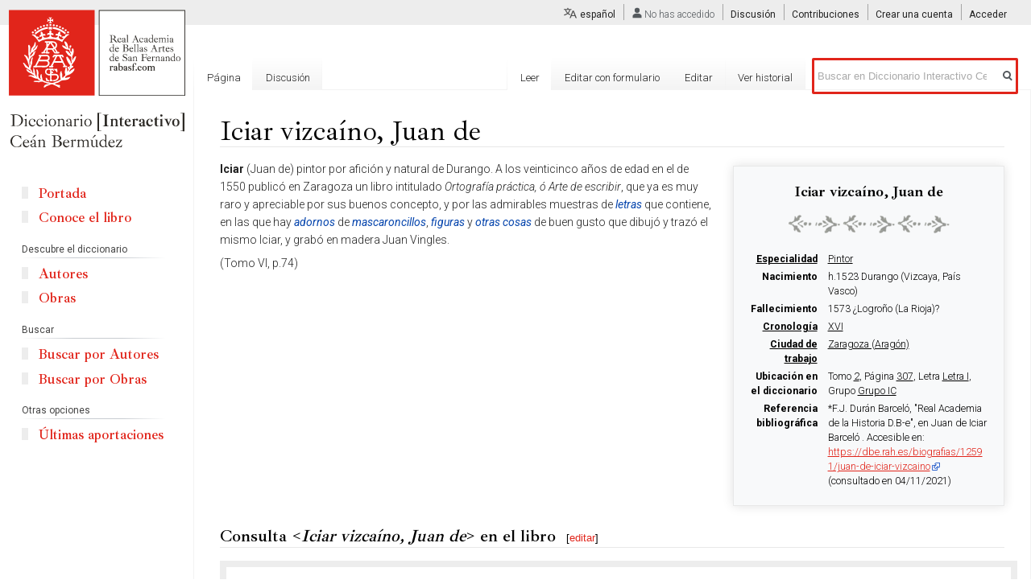

--- FILE ---
content_type: text/html; charset=UTF-8
request_url: https://ceanbermudez.es/wiki/Iciar_vizca%C3%ADno,_Juan_de
body_size: 9299
content:
<!DOCTYPE html>
<html class="client-nojs" lang="es" dir="ltr">
<head>
<meta charset="UTF-8"/>
<title>Iciar vizcaíno, Juan de - Diccionario Interactivo Ceán Bermúdez</title>
<script>document.documentElement.className="client-js";RLCONF={"wgCanonicalNamespace":"","wgCanonicalSpecialPageName":!1,"wgNamespaceNumber":0,"wgPageName":"Iciar_vizcaíno,_Juan_de","wgTitle":"Iciar vizcaíno, Juan de","wgCurRevisionId":45345,"wgRevisionId":45345,"wgArticleId":6710,"wgIsArticle":!0,"wgIsRedirect":!1,"wgAction":"view","wgUserName":null,"wgUserGroups":["*"],"wgCategories":["Autores"],"wgBreakFrames":!1,"wgPageContentLanguage":"es","wgPageContentModel":"wikitext","wgSeparatorTransformTable":[",\t."," \t,"],"wgDigitTransformTable":["",""],"wgDefaultDateFormat":"dmy","wgMonthNames":["","enero","febrero","marzo","abril","mayo","junio","julio","agosto","septiembre","octubre","noviembre","diciembre"],"wgMonthNamesShort":["","ene","feb","mar","abr","may","jun","jul","ago","sep","oct","nov","dic"],"wgRelevantPageName":"Iciar_vizcaíno,_Juan_de","wgRelevantArticleId":6710,"wgRequestId":"e6369c7c379de10ef667051f","wgCSPNonce":!1,"wgIsProbablyEditable":!0,
"wgRelevantPageIsProbablyEditable":!0,"wgRestrictionEdit":[],"wgRestrictionMove":[],"wgULSAcceptLanguageList":[],"wgULSCurrentAutonym":"español","wgMFDisplayWikibaseDescriptions":{"search":!1,"nearby":!1,"watchlist":!1,"tagline":!1},"wgPageFormsTargetName":null,"wgPageFormsAutocompleteValues":[],"wgPageFormsAutocompleteOnAllChars":!1,"wgPageFormsFieldProperties":[],"wgPageFormsCargoFields":[],"wgPageFormsDependentFields":[],"wgPageFormsCalendarValues":[],"wgPageFormsCalendarParams":[],"wgPageFormsCalendarHTML":null,"wgPageFormsGridValues":[],"wgPageFormsGridParams":[],"wgPageFormsContLangYes":null,"wgPageFormsContLangNo":null,"wgPageFormsContLangMonths":[],"wgPageFormsHeightForMinimizingInstances":800,"wgPageFormsShowOnSelect":[],"wgPageFormsScriptPath":"/extensions/PageForms","edgValues":null,"wgPageFormsEDSettings":null,"wgAmericanDates":!1,"wgCargoMapClusteringMinimum":80,"wgCargoMonthNames":["enero","febrero","marzo","abril","mayo","junio","julio","agosto",
"septiembre","octubre","noviembre","diciembre"],"wgCargoMonthNamesShort":["ene","feb","mar","abr","may","jun","jul","ago","sep","oct","nov","dic"],"wgCargoWeekDays":["domingo","lunes","martes","miércoles","jueves","viernes","sábado"],"wgCargoWeekDaysShort":["dom","lun","mar","mié","jue","vie","sáb"],"srfFilteredConfig":null};RLSTATE={"site.styles":"ready","noscript":"ready","user.styles":"ready","user":"ready","user.options":"loading","user.tokens":"loading","mediawiki.legacy.shared":"ready","mediawiki.legacy.commonPrint":"ready","themeloader.skins.vector.cean":"ready","ext.uls.pt":"ready","ext.srf.styles":"ready","ext.smw.style":"ready","ext.smw.tooltip.styles":"ready","mediawiki.skinning.interface":"ready","skins.vector.styles":"ready"};RLPAGEMODULES=["ext.cargo.main","ext.smw.style","ext.smw.tooltips","smw.entityexaminer","site","mediawiki.page.startup","mediawiki.page.ready","mediawiki.searchSuggest","ext.uls.interface","ext.moderation.notify","ext.moderation.notify.desktop",
"skins.vector.js"];</script>
<script>(RLQ=window.RLQ||[]).push(function(){mw.loader.implement("user.options@wq302",function($,jQuery,require,module){/*@nomin*/mw.user.options.set({"variant":"es"});
});mw.loader.implement("user.tokens@tffin",function($,jQuery,require,module){/*@nomin*/mw.user.tokens.set({"editToken":"+\\","patrolToken":"+\\","watchToken":"+\\","csrfToken":"+\\"});
});});</script>
<link rel="stylesheet" href="/load.php?lang=es&amp;modules=ext.smw.style%7Cext.smw.tooltip.styles&amp;only=styles&amp;skin=vector"/>
<link rel="stylesheet" href="/load.php?lang=es&amp;modules=ext.srf.styles&amp;only=styles&amp;skin=vector"/>
<link rel="stylesheet" href="/load.php?lang=es&amp;modules=ext.uls.pt%7Cmediawiki.legacy.commonPrint%2Cshared%7Cmediawiki.skinning.interface%7Cskins.vector.styles%7Cthemeloader.skins.vector.cean&amp;only=styles&amp;skin=vector"/>
<script async="" src="/load.php?lang=es&amp;modules=startup&amp;only=scripts&amp;raw=1&amp;skin=vector"></script>
<style>#mw-indicator-mw-helplink {display:none;}</style>
<meta name="ResourceLoaderDynamicStyles" content=""/>
<link rel="stylesheet" href="/load.php?lang=es&amp;modules=site.styles&amp;only=styles&amp;skin=vector"/>
<meta name="generator" content="MediaWiki 1.34.1"/>
<link rel="alternate" type="application/rdf+xml" title="Iciar vizcaíno, Juan de" href="/index.php?title=Especial:ExportRDF/Iciar_vizca%C3%ADno,_Juan_de&amp;xmlmime=rdf"/>
<link rel="alternate" type="application/x-wiki" title="Editar" href="/index.php?title=Iciar_vizca%C3%ADno,_Juan_de&amp;action=edit"/>
<link rel="edit" title="Editar" href="/index.php?title=Iciar_vizca%C3%ADno,_Juan_de&amp;action=edit"/>
<link rel="shortcut icon" href="/favicon.ico"/>
<link rel="search" type="application/opensearchdescription+xml" href="/opensearch_desc.php" title="Diccionario Interactivo Ceán Bermúdez (es)"/>
<link rel="EditURI" type="application/rsd+xml" href="https://ceanbermudez.es/api.php?action=rsd"/>
<!--[if lt IE 9]><script src="/resources/lib/html5shiv/html5shiv.js"></script><![endif]-->
</head>
<body class="mediawiki ltr sitedir-ltr mw-hide-empty-elt ns-0 ns-subject mw-editable page-Iciar_vizcaíno_Juan_de rootpage-Iciar_vizcaíno_Juan_de skin-vector action-view theme-cean">
<div id="mw-page-base" class="noprint"></div>
<div id="mw-head-base" class="noprint"></div>
<div id="content" class="mw-body" role="main">
	<a id="top"></a>
	
	<div class="mw-indicators mw-body-content">
<div id="mw-indicator-smw-entity-examiner" class="mw-indicator"><div class="smw-entity-examiner smw-indicator-vertical-bar-loader" data-subject="Iciar_vizcaíno,_Juan_de#0##" data-dir="ltr" data-uselang="" title="Running an examiner in the background"></div></div>
</div>

	<h1 id="firstHeading" class="firstHeading" lang="es">Iciar vizcaíno, Juan de</h1>
	
	<div id="bodyContent" class="mw-body-content">
		<div id="siteSub" class="noprint">De Diccionario Interactivo Ce&aacute;n Berm&uacute;dez</div>
		<div id="contentSub"></div>
		
		
		
		<div id="jump-to-nav"></div>
		<a class="mw-jump-link" href="#mw-head">Ir a la navegaci&oacute;n</a>
		<a class="mw-jump-link" href="#p-search">Ir a la b&uacute;squeda</a>
		<div id="mw-content-text" lang="es" dir="ltr" class="mw-content-ltr"><div class="mw-parser-output"><div class="infobox infobox-autor">
<div class="infobox-title">Iciar vizcaíno, Juan de</div>
<div class="separador"><div class="center"><div class="floatnone"><a href="/wiki/Archivo:Separador-motivo.png" class="image" title="normal"><img alt="normal" src="/images/thumb/b/bb/Separador-motivo.png/200px-Separador-motivo.png" decoding="async" width="200" height="23" srcset="/images/thumb/b/bb/Separador-motivo.png/300px-Separador-motivo.png 1.5x, /images/thumb/b/bb/Separador-motivo.png/400px-Separador-motivo.png 2x" /></a></div></div></div>
<table>
<tbody><tr>
<th><a href="/wiki/Propiedad:Especialidad" title="Propiedad:Especialidad">Especialidad</a>
</th><td><a href="/wiki/Especial:Browse/:Pintor" title="Especial:Browse/:Pintor">Pintor</a> </td>
</tr>


<tr>
<th>Nacimiento
</th><td>h.1523  Durango (Vizcaya, País Vasco)</td>
</tr>
<tr>
<th>Fallecimiento
</th><td>1573  ¿Logroño (La Rioja)?</td>
</tr>
<tr>
<th><a href="/wiki/Propiedad:Cronolog%C3%ADa" title="Propiedad:Cronología">Cronología</a>
</th><td><a href="/wiki/Especial:Browse/:XVI" title="Especial:Browse/:XVI">XVI</a>  </td>
</tr>
<tr>
<th><a href="/wiki/Propiedad:Ciudad_de_trabajo" title="Propiedad:Ciudad de trabajo">Ciudad de trabajo</a>
</th><td><a href="/wiki/Especial:Browse/:Zaragoza_(Arag%C3%B3n)" title="Especial:Browse/:Zaragoza (Aragón)">Zaragoza (Aragón)</a> </td>
</tr>
<tr>
<th>Ubicación en el diccionario
</th><td>Tomo <a href="/index.php?title=2&amp;action=edit&amp;redlink=1" class="new" title="2 (la página no existe)">2</a>, Página <a href="/index.php?title=307&amp;action=edit&amp;redlink=1" class="new" title="307 (la página no existe)">307</a>, Letra <a href="/index.php?title=Letra_I&amp;action=edit&amp;redlink=1" class="new" title="Letra I (la página no existe)">Letra I</a>, Grupo <a href="/index.php?title=Grupo_IC&amp;action=edit&amp;redlink=1" class="new" title="Grupo IC (la página no existe)">Grupo IC</a></td>
</tr>
<tr>
<th>Referencia bibliográfica
</th><td>*F.J. Durán Barceló, "Real Academia de la Historia D.B-e", en Juan de Iciar Barceló . Accesible en: <a target="_blank" rel="nofollow noreferrer noopener" class="external free" href="https://dbe.rah.es/biografias/12591/juan-de-iciar-vizcaino">https://dbe.rah.es/biografias/12591/juan-de-iciar-vizcaino</a> (consultado en 04/11/2021)</td>
</tr>
</tbody></table>
</div>
<p><br />
</p>
<div class="header-autor"></div><p><b>Iciar</b> (Juan de) pintor por afición y natural de Durango. A los veinticinco años de edad en el de 1550 publicó en Zaragoza un libro intitulado <i>Ortografía práctica, ó Arte de escribir</i>, que ya es muy raro y apreciable por sus buenos concepto, y por las admirables muestras de <a href="/index.php?title=Letras_-_Iciar,_Juan&amp;action=edit&amp;redlink=1" class="new" title="Letras - Iciar, Juan (la página no existe)"><i>letras</i></a> que contiene, en las que hay <a href="/index.php?title=Adornos_-_Iciar,_Juan&amp;action=edit&amp;redlink=1" class="new" title="Adornos - Iciar, Juan (la página no existe)"><i>adornos</i></a> de <a href="/index.php?title=Mascaroncillos_-_Iciar,_Juan&amp;action=edit&amp;redlink=1" class="new" title="Mascaroncillos - Iciar, Juan (la página no existe)"><i>mascaroncillos</i></a>, <a href="/index.php?title=Figuras_-_Iciar,_Juan&amp;action=edit&amp;redlink=1" class="new" title="Figuras - Iciar, Juan (la página no existe)"><i>figuras</i></a> y <a href="/index.php?title=Otras_cosas_-_Iciar,_Juan&amp;action=edit&amp;redlink=1" class="new" title="Otras cosas - Iciar, Juan (la página no existe)"><i>otras cosas</i></a> de buen gusto que dibujó y trazó el mismo Iciar, y grabó en madera Juan Vingles.
</p><p>(Tomo VI, p.74)
</p>
<div class="iframe-libro-wrapper">
<h2><span id="Consulta_&lt;Iciar_vizcaíno,_Juan_de&gt;_en_el_libro"></span><span class="mw-headline" id="Consulta_.3CIciar_vizca.C3.ADno.2C_Juan_de.3E_en_el_libro">Consulta &lt;<i>Iciar vizcaíno, Juan de</i>&gt; en el libro</span><span class="mw-editsection"><span class="mw-editsection-bracket">[</span><a href="/index.php?title=Plantilla:Iframelibro&amp;action=edit&amp;section=T-1" title="Editar sección: ">editar</a><span class="mw-editsection-bracket">]</span></span></h2>
<div class="iframe-libro" data-src="https&#58;//archive.org/stream/diccionariohisto02cean/page/307/mode/2up"><div class="spinner"></div><span class="texto">Cargando libro ...</span></div>
</div>
<h2><span class="mw-headline" id="Autores_relacionados_por_Grupo_IC">Autores relacionados por <i>Grupo IC</i></span><span class="mw-editsection"><span class="mw-editsection-bracket">[</span><a href="/index.php?title=Plantilla:Iframelibro&amp;action=edit&amp;section=T-3" title="Editar sección: ">editar</a><span class="mw-editsection-bracket">]</span></span></h2>
<div class="autores_relacionados">
<p><em>No hay resultados</em>
</p>
</div>
<!-- 
NewPP limit report
Cached time: 20260121133632
Cache expiry: 86400
Dynamic content: false
Complications: []
[SMW] In‐text annotation parser time: 0.004 seconds
CPU time usage: 0.101 seconds
Real time usage: 0.047 seconds
Preprocessor visited node count: 192/1000000
Preprocessor generated node count: 0/1000000
Post‐expand include size: 2676/2097152 bytes
Template argument size: 1000/2097152 bytes
Highest expansion depth: 5/40
Expensive parser function count: 0/100
Unstrip recursion depth: 0/20
Unstrip post‐expand size: 4/5000000 bytes
-->
<!--
Transclusion expansion time report (%,ms,calls,template)
100.00%   28.563      1 -total
 44.90%   12.825      1 Plantilla:Autor
 40.81%   11.657      1 Plantilla:Iframelibro
  5.88%    1.680      1 Plantilla:Autor:header
  5.46%    1.559      1 Plantilla:Autor:footer
-->

<!-- Saved in parser cache with key cean:pcache:idhash:6710-0!canonical and timestamp 20260121133632 and revision id 45345
 -->
</div></div>
		
		<div class="printfooter">Obtenido de «<a dir="ltr" href="https://ceanbermudez.es/index.php?title=Iciar_vizcaíno,_Juan_de&amp;oldid=45345">https://ceanbermudez.es/index.php?title=Iciar_vizcaíno,_Juan_de&amp;oldid=45345</a>»</div>
		
		<div id="catlinks" class="catlinks" data-mw="interface"><div id="mw-normal-catlinks" class="mw-normal-catlinks"><a href="/wiki/Especial:Categor%C3%ADas" title="Especial:Categorías">Categoría</a>: <ul><li><a href="/wiki/Categor%C3%ADa:Autores" title="Categoría:Autores">Autores</a></li></ul></div></div>
		<div class="visualClear"></div>
		
	</div>
</div>


		<div id="mw-navigation">
			<h2>Menú de navegación</h2>
			<div id="mw-head">
									<div id="p-personal" role="navigation" aria-labelledby="p-personal-label">
						<h3 id="p-personal-label">Herramientas personales</h3>
						<ul>
							<li id="pt-uls" class="active"><a href="#" class="uls-trigger">español</a></li><li id="pt-anonuserpage">No has accedido</li><li id="pt-anontalk"><a href="/wiki/Especial:MiDiscusi%C3%B3n" title="Discusión sobre ediciones hechas desde esta dirección IP [n]" accesskey="n">Discusión</a></li><li id="pt-anoncontribs"><a href="/wiki/Especial:MisContribuciones" title="Una lista de modificaciones hechas desde esta dirección IP [y]" accesskey="y">Contribuciones</a></li><li id="pt-createaccount"><a href="/index.php?title=Especial:Crear_una_cuenta&amp;returnto=Iciar+vizca%C3%ADno%2C+Juan+de" title="Te recomendamos crear una cuenta e iniciar sesión; sin embargo, no es obligatorio">Crear una cuenta</a></li><li id="pt-login"><a href="/index.php?title=Especial:Entrar&amp;returnto=Iciar+vizca%C3%ADno%2C+Juan+de" title="Te recomendamos iniciar sesión, aunque no es obligatorio [o]" accesskey="o">Acceder</a></li>						</ul>
					</div>
									<div id="left-navigation">
										<div id="p-namespaces" role="navigation" class="vectorTabs" aria-labelledby="p-namespaces-label">
						<h3 id="p-namespaces-label">Espacios de nombres</h3>
						<ul>
							<li id="ca-nstab-main" class="selected"><span><a href="/wiki/Iciar_vizca%C3%ADno,_Juan_de" title="Ver la página de contenido [c]" accesskey="c">Página</a></span></li><li id="ca-talk" class="new"><span><a href="/index.php?title=Discusi%C3%B3n:Iciar_vizca%C3%ADno,_Juan_de&amp;action=edit&amp;redlink=1" rel="discussion" title="Discusión acerca de la página (la página no existe) [t]" accesskey="t">Discusión</a></span></li>						</ul>
					</div>
										<div id="p-variants" role="navigation" class="vectorMenu emptyPortlet" aria-labelledby="p-variants-label">
												<input type="checkbox" class="vectorMenuCheckbox" aria-labelledby="p-variants-label" />
						<h3 id="p-variants-label">
							<span>Variantes</span>
						</h3>
						<ul class="menu">
													</ul>
					</div>
									</div>
				<div id="right-navigation">
										<div id="p-views" role="navigation" class="vectorTabs" aria-labelledby="p-views-label">
						<h3 id="p-views-label">Vistas</h3>
						<ul>
							<li id="ca-view" class="collapsible selected"><span><a href="/wiki/Iciar_vizca%C3%ADno,_Juan_de">Leer</a></span></li><li id="ca-formedit" class="collapsible"><span><a href="/index.php?title=Iciar_vizca%C3%ADno,_Juan_de&amp;action=formedit" title="Editar esta página con un formulario [&amp;]" accesskey="&amp;">Editar con formulario</a></span></li><li id="ca-edit" class="collapsible"><span><a href="/index.php?title=Iciar_vizca%C3%ADno,_Juan_de&amp;action=edit" title="Editar esta página [e]" accesskey="e">Editar</a></span></li><li id="ca-history" class="collapsible"><span><a href="/index.php?title=Iciar_vizca%C3%ADno,_Juan_de&amp;action=history" title="Versiones anteriores de esta página [h]" accesskey="h">Ver historial</a></span></li>						</ul>
					</div>
										<div id="p-cactions" role="navigation" class="vectorMenu emptyPortlet" aria-labelledby="p-cactions-label">
						<input type="checkbox" class="vectorMenuCheckbox" aria-labelledby="p-cactions-label" />
						<h3 id="p-cactions-label"><span>Más</span></h3>
						<ul class="menu">
													</ul>
					</div>
										<div id="p-search" role="search">
						<h3>
							<label for="searchInput">Buscar</label>
						</h3>
						<form action="/index.php" id="searchform">
							<div id="simpleSearch">
								<input type="search" name="search" placeholder="Buscar en Diccionario Interactivo Ceán Bermúdez" title="Buscar en Diccionario Interactivo Ceán Bermúdez [f]" accesskey="f" id="searchInput"/><input type="hidden" value="Especial:Buscar" name="title"/><input type="submit" name="fulltext" value="Buscar" title="Buscar este texto en las páginas" id="mw-searchButton" class="searchButton mw-fallbackSearchButton"/><input type="submit" name="go" value="Ir" title="Ir a la página con este nombre exacto si existe" id="searchButton" class="searchButton"/>							</div>
						</form>
					</div>
									</div>
			</div>
			<div id="mw-panel">
				<div id="p-logo" role="banner"><a class="mw-wiki-logo" href="/" title="Visitar la página principal"></a></div>
						<div class="portal" role="navigation" id="p-navigation" aria-labelledby="p-navigation-label">
			<h3 id="p-navigation-label">Navegación</h3>
			<div class="body">
								<ul>
					<li id="n-Portada"><a href="/wiki/Portada">Portada</a></li><li id="n-Conoce-el-libro"><a href="/wiki/Conoce_el_libro">Conoce el libro</a></li>				</ul>
							</div>
		</div>
			<div class="portal" role="navigation" id="p-Descubre_el_diccionario" aria-labelledby="p-Descubre_el_diccionario-label">
			<h3 id="p-Descubre_el_diccionario-label">Descubre el diccionario</h3>
			<div class="body">
								<ul>
					<li id="n-Autores"><a href="/wiki/Listado_de_autores">Autores</a></li><li id="n-Obras"><a href="/wiki/Listado_de_obras">Obras</a></li>				</ul>
							</div>
		</div>
			<div class="portal" role="navigation" id="p-Buscar" aria-labelledby="p-Buscar-label">
			<h3 id="p-Buscar-label">Buscar</h3>
			<div class="body">
								<ul>
					<li id="n-Buscar-por-Autores"><a href="/wiki/Especial:RunQuery/Buscar_autores">Buscar por Autores</a></li><li id="n-Buscar-por-Obras"><a href="/wiki/Especial:RunQuery/Buscar_obras">Buscar por Obras</a></li>				</ul>
							</div>
		</div>
			<div class="portal" role="navigation" id="p-Otras_opciones" aria-labelledby="p-Otras_opciones-label">
			<h3 id="p-Otras_opciones-label">Otras opciones</h3>
			<div class="body">
								<ul>
					<li id="n-.C3.9Altimas-aportaciones"><a href="/wiki/Especial:CambiosRecientes">Últimas aportaciones</a></li>				</ul>
							</div>
		</div>
			<div class="portal" role="navigation" id="p-tb" aria-labelledby="p-tb-label">
			<h3 id="p-tb-label">Herramientas</h3>
			<div class="body">
								<ul>
					<li id="t-whatlinkshere"><a href="/wiki/Especial:LoQueEnlazaAqu%C3%AD/Iciar_vizca%C3%ADno,_Juan_de" title="Lista de todas las páginas del wiki que enlazan aquí [j]" accesskey="j">Lo que enlaza aquí</a></li><li id="t-recentchangeslinked"><a href="/wiki/Especial:CambiosEnEnlazadas/Iciar_vizca%C3%ADno,_Juan_de" rel="nofollow" title="Cambios recientes en las páginas que enlazan con esta [k]" accesskey="k">Cambios relacionados</a></li><li id="t-specialpages"><a href="/wiki/Especial:P%C3%A1ginasEspeciales" title="Lista de todas las páginas especiales [q]" accesskey="q">Páginas especiales</a></li><li id="t-print"><a href="/index.php?title=Iciar_vizca%C3%ADno,_Juan_de&amp;printable=yes" rel="alternate" title="Versión imprimible de esta página [p]" accesskey="p">Versión para imprimir</a></li><li id="t-permalink"><a href="/index.php?title=Iciar_vizca%C3%ADno,_Juan_de&amp;oldid=45345" title="Enlace permanente a esta versión de la página">Enlace permanente</a></li><li id="t-info"><a href="/index.php?title=Iciar_vizca%C3%ADno,_Juan_de&amp;action=info" title="Más información sobre esta página">Información de la página</a></li><li id="t-cargopagevalueslink"><a href="/index.php?title=Iciar_vizca%C3%ADno,_Juan_de&amp;action=pagevalues" rel="cargo-pagevalues">Valores de la página</a></li><li id="t-smwbrowselink"><a href="/wiki/Especial:Browse/:Iciar-5Fvizca%C3%ADno,-5FJuan-5Fde" rel="search">Explorar propiedades</a></li>				</ul>
							</div>
		</div>
				</div>
		</div>
				<div id="footer" role="contentinfo">
						<ul id="footer-info">
								<li id="footer-info-lastmod"> Esta página se editó por última vez el 4 nov 2021 a las 17:09.</li>
								<li id="footer-info-copyright">El contenido está disponible bajo la licencia <a href="https://creativecommons.org/licenses/by-sa/3.0/" target="_blank">Creative Commons Attribution-ShareAlike License</a> a menos que se indique lo contrario.</li>
							</ul>
						<ul id="footer-places">
								<li id="footer-places-privacy"><a href="/wiki/MyWiki:Pol%C3%ADtica_de_privacidad" title="MyWiki:Política de privacidad">Política de privacidad</a></li>
								<li id="footer-places-about"><a href="/wiki/MyWiki:Acerca_de" title="MyWiki:Acerca de">Acerca de Diccionario Interactivo Ceán Bermúdez</a></li>
								<li id="footer-places-disclaimer"><a href="/wiki/MyWiki:Descargo_general" title="MyWiki:Descargo general">Exoneraciones</a></li>
								<li id="footer-places-mobileview"><a href="https://ceanbermudez.es/index.php?title=Iciar_vizca%C3%ADno,_Juan_de&amp;mobileaction=toggle_view_mobile" class="noprint stopMobileRedirectToggle">Versión para móviles</a></li>
							</ul>
										<ul id="footer-icons" class="noprint">
										<li id="footer-poweredbyico">
						<a href="https://www.semantic-mediawiki.org/wiki/Semantic_MediaWiki" target="_blank"><img src="[data-uri]" alt="Powered by Semantic MediaWiki" class="smw-footer" width="88" height="31"/></a>					</li>
									</ul>
						<div style="clear: both;"></div>
		</div>
		

<script>(RLQ=window.RLQ||[]).push(function(){mw.config.set({"wgPageParseReport":{"smw":{"limitreport-intext-parsertime":0.004},"limitreport":{"cputime":"0.101","walltime":"0.047","ppvisitednodes":{"value":192,"limit":1000000},"ppgeneratednodes":{"value":0,"limit":1000000},"postexpandincludesize":{"value":2676,"limit":2097152},"templateargumentsize":{"value":1000,"limit":2097152},"expansiondepth":{"value":5,"limit":40},"expensivefunctioncount":{"value":0,"limit":100},"unstrip-depth":{"value":0,"limit":20},"unstrip-size":{"value":4,"limit":5000000},"timingprofile":["100.00%   28.563      1 -total"," 44.90%   12.825      1 Plantilla:Autor"," 40.81%   11.657      1 Plantilla:Iframelibro","  5.88%    1.680      1 Plantilla:Autor:header","  5.46%    1.559      1 Plantilla:Autor:footer"]},"cachereport":{"timestamp":"20260121133632","ttl":86400,"transientcontent":false}}});mw.config.set({"wgBackendResponseTime":144});});</script>
</body>
</html>


--- FILE ---
content_type: text/css; charset=utf-8
request_url: https://ceanbermudez.es/load.php?lang=es&modules=site.styles&only=styles&skin=vector
body_size: 347
content:
@import url(https://fonts.googleapis.com/css2?family=Ibarra+Real+Nova:wght@400;600;700&family=Roboto:ital,wght@0,100;0,300;0,400;0,500;0,700;0,900;1,100;1,300;1,400;1,500;1,700;1,900&display=swap);.mw-body h1,.mw-body-content h1{font-size:2.2em;font-weight:normal!important;line-height:1.1}.infobox-autor .infobox-title,.infobox-obra .infobox-title{text-align:center;font-size:150%;font-weight:700}#mw-panel .portal ul li a{font-size:17px}#imagenes-obra{display:flex;flex-flow:row wrap}#imagenes-obra .infobox-image{max-width:300px;padding-right:20px}

--- FILE ---
content_type: text/javascript; charset=utf-8
request_url: https://ceanbermudez.es/load.php?lang=es&modules=startup&only=scripts&raw=1&skin=vector
body_size: 18273
content:
function isCompatible(ua){return!!((function(){'use strict';return!this&&Function.prototype.bind&&window.JSON;}())&&'querySelector'in document&&'localStorage'in window&&'addEventListener'in window&&!ua.match(/MSIE 10|NetFront|Opera Mini|S40OviBrowser|MeeGo|Android.+Glass|^Mozilla\/5\.0 .+ Gecko\/$|googleweblight|PLAYSTATION|PlayStation/));}if(!isCompatible(navigator.userAgent)){document.documentElement.className=document.documentElement.className.replace(/(^|\s)client-js(\s|$)/,'$1client-nojs$2');while(window.NORLQ&&NORLQ[0]){NORLQ.shift()();}NORLQ={push:function(fn){fn();}};RLQ={push:function(){}};}else{if(window.performance&&performance.mark){performance.mark('mwStartup');}(function(){'use strict';var mw,StringSet,log,hasOwn=Object.hasOwnProperty;function fnv132(str){var hash=0x811C9DC5,i=0;for(;i<str.length;i++){hash+=(hash<<1)+(hash<<4)+(hash<<7)+(hash<<8)+(hash<<24);hash^=str.charCodeAt(i);}hash=(hash>>>0).toString(36).slice(0,5);while(hash.length<5){hash='0'+hash;}return hash;}
function defineFallbacks(){StringSet=window.Set||function(){var set=Object.create(null);return{add:function(value){set[value]=!0;},has:function(value){return value in set;}};};}function setGlobalMapValue(map,key,value){map.values[key]=value;log.deprecate(window,key,value,map===mw.config&&'Use mw.config instead.');}function logError(topic,data){var msg,e=data.exception,console=window.console;if(console&&console.log){msg=(e?'Exception':'Error')+' in '+data.source+(data.module?' in module '+data.module:'')+(e?':':'.');console.log(msg);if(e&&console.warn){console.warn(e);}}}function Map(global){this.values=Object.create(null);if(global===true){this.set=function(selection,value){var s;if(arguments.length>1){if(typeof selection==='string'){setGlobalMapValue(this,selection,value);return true;}}else if(typeof selection==='object'){for(s in selection){setGlobalMapValue(this,s,selection[s]);}return true;}return false;};}}Map.prototype={constructor:Map,get:function(selection,fallback){var
results,i;fallback=arguments.length>1?fallback:null;if(Array.isArray(selection)){results={};for(i=0;i<selection.length;i++){if(typeof selection[i]==='string'){results[selection[i]]=selection[i]in this.values?this.values[selection[i]]:fallback;}}return results;}if(typeof selection==='string'){return selection in this.values?this.values[selection]:fallback;}if(selection===undefined){results={};for(i in this.values){results[i]=this.values[i];}return results;}return fallback;},set:function(selection,value){var s;if(arguments.length>1){if(typeof selection==='string'){this.values[selection]=value;return true;}}else if(typeof selection==='object'){for(s in selection){this.values[s]=selection[s];}return true;}return false;},exists:function(selection){var i;if(Array.isArray(selection)){for(i=0;i<selection.length;i++){if(typeof selection[i]!=='string'||!(selection[i]in this.values)){return false;}}return true;}return typeof selection==='string'&&selection in this.values;}};defineFallbacks();log=
(function(){var log=function(){},console=window.console;log.warn=console&&console.warn?Function.prototype.bind.call(console.warn,console):function(){};log.error=console&&console.error?Function.prototype.bind.call(console.error,console):function(){};log.deprecate=function(obj,key,val,msg,logName){var stacks;function maybeLog(){var name=logName||key,trace=new Error().stack;if(!stacks){stacks=new StringSet();}if(!stacks.has(trace)){stacks.add(trace);if(logName||obj===window){mw.track('mw.deprecate',name);}mw.log.warn('Use of "'+name+'" is deprecated.'+(msg?' '+msg:''));}}try{Object.defineProperty(obj,key,{configurable:!0,enumerable:!0,get:function(){maybeLog();return val;},set:function(newVal){maybeLog();val=newVal;}});}catch(err){obj[key]=val;}};return log;}());mw={redefineFallbacksForTest:window.QUnit&&defineFallbacks,now:function(){var perf=window.performance,navStart=perf&&perf.timing&&perf.timing.navigationStart;mw.now=navStart&&perf.now?function(){return navStart+perf.now();}:
Date.now;return mw.now();},trackQueue:[],track:function(topic,data){mw.trackQueue.push({topic:topic,timeStamp:mw.now(),data:data});},trackError:function(topic,data){mw.track(topic,data);logError(topic,data);},Map:Map,config:new Map(true),messages:new Map(),templates:new Map(),log:log,loader:(function(){var registry=Object.create(null),sources=Object.create(null),handlingPendingRequests=!1,pendingRequests=[],queue=[],jobs=[],willPropagate=!1,errorModules=[],baseModules=["jquery","mediawiki.base"],marker=document.querySelector('meta[name="ResourceLoaderDynamicStyles"]'),nextCssBuffer,rAF=window.requestAnimationFrame||setTimeout;function newStyleTag(text,nextNode){var el=document.createElement('style');el.appendChild(document.createTextNode(text));if(nextNode&&nextNode.parentNode){nextNode.parentNode.insertBefore(el,nextNode);}else{document.head.appendChild(el);}return el;}function flushCssBuffer(cssBuffer){var i;cssBuffer.active=!1;newStyleTag(cssBuffer.cssText,marker);for(i=0;i
<cssBuffer.callbacks.length;i++){cssBuffer.callbacks[i]();}}function addEmbeddedCSS(cssText,callback){if(!nextCssBuffer||nextCssBuffer.active===false||cssText.slice(0,'@import'.length)==='@import'){nextCssBuffer={cssText:'',callbacks:[],active:null};}nextCssBuffer.cssText+='\n'+cssText;nextCssBuffer.callbacks.push(callback);if(nextCssBuffer.active===null){nextCssBuffer.active=!0;rAF(flushCssBuffer.bind(null,nextCssBuffer));}}function getCombinedVersion(modules){var hashes=modules.reduce(function(result,module){return result+registry[module].version;},'');return fnv132(hashes);}function allReady(modules){var i=0;for(;i<modules.length;i++){if(mw.loader.getState(modules[i])!=='ready'){return false;}}return true;}function allWithImplicitReady(module){return allReady(registry[module].dependencies)&&(baseModules.indexOf(module)!==-1||allReady(baseModules));}function anyFailed(modules){var state,i=0;for(;i<modules.length;i++){state=mw.loader.getState(modules[i]);if(state==='error'||state===
'missing'){return true;}}return false;}function doPropagation(){var errorModule,baseModuleError,module,i,failed,job,didPropagate=!0;do{didPropagate=!1;while(errorModules.length){errorModule=errorModules.shift();baseModuleError=baseModules.indexOf(errorModule)!==-1;for(module in registry){if(registry[module].state!=='error'&&registry[module].state!=='missing'){if(baseModuleError&&baseModules.indexOf(module)===-1){registry[module].state='error';didPropagate=!0;}else if(registry[module].dependencies.indexOf(errorModule)!==-1){registry[module].state='error';errorModules.push(module);didPropagate=!0;}}}}for(module in registry){if(registry[module].state==='loaded'&&allWithImplicitReady(module)){execute(module);didPropagate=!0;}}for(i=0;i<jobs.length;i++){job=jobs[i];failed=anyFailed(job.dependencies);if(failed||allReady(job.dependencies)){jobs.splice(i,1);i-=1;try{if(failed&&job.error){job.error(new Error('Failed dependencies'),job.dependencies);}else if(!failed&&job.ready){job.
ready();}}catch(e){mw.trackError('resourceloader.exception',{exception:e,source:'load-callback'});}didPropagate=!0;}}}while(didPropagate);willPropagate=!1;}function requestPropagation(){if(willPropagate){return;}willPropagate=!0;mw.requestIdleCallback(doPropagation,{timeout:1});}function setAndPropagate(module,state){registry[module].state=state;if(state==='loaded'||state==='ready'||state==='error'||state==='missing'){if(state==='ready'){mw.loader.store.add(module);}else if(state==='error'||state==='missing'){errorModules.push(module);}requestPropagation();}}function sortDependencies(module,resolved,unresolved){var i,skip,deps;if(!(module in registry)){throw new Error('Unknown module: '+module);}if(typeof registry[module].skip==='string'){skip=(new Function(registry[module].skip)());registry[module].skip=!!skip;if(skip){registry[module].dependencies=[];setAndPropagate(module,'ready');return;}}if(!unresolved){unresolved=new StringSet();}deps=registry[module].dependencies;
unresolved.add(module);for(i=0;i<deps.length;i++){if(resolved.indexOf(deps[i])===-1){if(unresolved.has(deps[i])){throw new Error('Circular reference detected: '+module+' -> '+deps[i]);}sortDependencies(deps[i],resolved,unresolved);}}resolved.push(module);}function resolve(modules){var resolved=baseModules.slice(),i=0;for(;i<modules.length;i++){sortDependencies(modules[i],resolved);}return resolved;}function resolveStubbornly(modules){var saved,resolved=baseModules.slice(),i=0;for(;i<modules.length;i++){saved=resolved.slice();try{sortDependencies(modules[i],resolved);}catch(err){resolved=saved;mw.log.warn('Skipped unresolvable module '+modules[i]);if(modules[i]in registry){mw.trackError('resourceloader.exception',{exception:err,source:'resolve'});}}}return resolved;}function resolveRelativePath(relativePath,basePath){var prefixes,prefix,baseDirParts,relParts=relativePath.match(/^((?:\.\.?\/)+)(.*)$/);if(!relParts){return null;}baseDirParts=basePath.split('/');baseDirParts.pop();prefixes
=relParts[1].split('/');prefixes.pop();while((prefix=prefixes.pop())!==undefined){if(prefix==='..'){baseDirParts.pop();}}return(baseDirParts.length?baseDirParts.join('/')+'/':'')+relParts[2];}function makeRequireFunction(moduleObj,basePath){return function require(moduleName){var fileName,fileContent,result,moduleParam,scriptFiles=moduleObj.script.files;fileName=resolveRelativePath(moduleName,basePath);if(fileName===null){return mw.loader.require(moduleName);}if(!hasOwn.call(scriptFiles,fileName)){throw new Error('Cannot require undefined file '+fileName);}if(hasOwn.call(moduleObj.packageExports,fileName)){return moduleObj.packageExports[fileName];}fileContent=scriptFiles[fileName];if(typeof fileContent==='function'){moduleParam={exports:{}};fileContent(makeRequireFunction(moduleObj,fileName),moduleParam);result=moduleParam.exports;}else{result=fileContent;}moduleObj.packageExports[fileName]=result;return result;};}function addScript(src,callback){var script=document.createElement(
'script');script.src=src;script.onload=script.onerror=function(){if(script.parentNode){script.parentNode.removeChild(script);}if(callback){callback();callback=null;}};document.head.appendChild(script);}function queueModuleScript(src,moduleName,callback){pendingRequests.push(function(){if(moduleName!=='jquery'){window.require=mw.loader.require;window.module=registry[moduleName].module;}addScript(src,function(){delete window.module;callback();if(pendingRequests[0]){pendingRequests.shift()();}else{handlingPendingRequests=!1;}});});if(!handlingPendingRequests&&pendingRequests[0]){handlingPendingRequests=!0;pendingRequests.shift()();}}function addLink(url,media,nextNode){var el=document.createElement('link');el.rel='stylesheet';if(media&&media!=='all'){el.media=media;}el.href=url;if(nextNode&&nextNode.parentNode){nextNode.parentNode.insertBefore(el,nextNode);}else{document.head.appendChild(el);}}function domEval(code){var script=document.createElement('script');if(mw.config.get(
'wgCSPNonce')!==false){script.nonce=mw.config.get('wgCSPNonce');}script.text=code;document.head.appendChild(script);script.parentNode.removeChild(script);}function enqueue(dependencies,ready,error){if(allReady(dependencies)){if(ready!==undefined){ready();}return;}if(anyFailed(dependencies)){if(error!==undefined){error(new Error('One or more dependencies failed to load'),dependencies);}return;}if(ready!==undefined||error!==undefined){jobs.push({dependencies:dependencies.filter(function(module){var state=registry[module].state;return state==='registered'||state==='loaded'||state==='loading'||state==='executing';}),ready:ready,error:error});}dependencies.forEach(function(module){if(registry[module].state==='registered'&&queue.indexOf(module)===-1){queue.push(module);}});mw.loader.work();}function execute(module){var key,value,media,i,urls,cssHandle,siteDeps,siteDepErr,runScript,cssPending=0;if(registry[module].state!=='loaded'){throw new Error('Module in state "'+registry[module].state+
'" may not execute: '+module);}registry[module].state='executing';runScript=function(){var script,markModuleReady,nestedAddScript,mainScript;script=registry[module].script;markModuleReady=function(){setAndPropagate(module,'ready');};nestedAddScript=function(arr,callback,i){if(i>=arr.length){callback();return;}queueModuleScript(arr[i],module,function(){nestedAddScript(arr,callback,i+1);});};try{if(Array.isArray(script)){nestedAddScript(script,markModuleReady,0);}else if(typeof script==='function'||(typeof script==='object'&&script!==null)){if(typeof script==='function'){if(module==='jquery'){script();}else{script(window.$,window.$,mw.loader.require,registry[module].module);}}else{mainScript=script.files[script.main];if(typeof mainScript!=='function'){throw new Error('Main file in module '+module+' must be a function');}mainScript(makeRequireFunction(registry[module],script.main),registry[module].module);}markModuleReady();}else if(typeof script==='string'){domEval(script);
markModuleReady();}else{markModuleReady();}}catch(e){setAndPropagate(module,'error');mw.trackError('resourceloader.exception',{exception:e,module:module,source:'module-execute'});}};if(registry[module].messages){mw.messages.set(registry[module].messages);}if(registry[module].templates){mw.templates.set(module,registry[module].templates);}cssHandle=function(){cssPending++;return function(){var runScriptCopy;cssPending--;if(cssPending===0){runScriptCopy=runScript;runScript=undefined;runScriptCopy();}};};if(registry[module].style){for(key in registry[module].style){value=registry[module].style[key];media=undefined;if(key!=='url'&&key!=='css'){if(typeof value==='string'){addEmbeddedCSS(value,cssHandle());}else{media=key;key='bc-url';}}if(Array.isArray(value)){for(i=0;i<value.length;i++){if(key==='bc-url'){addLink(value[i],media,marker);}else if(key==='css'){addEmbeddedCSS(value[i],cssHandle());}}}else if(typeof value==='object'){for(media in value){urls=value[media];for(i=0;i<urls.length;i++
){addLink(urls[i],media,marker);}}}}}if(module==='user'){try{siteDeps=resolve(['site']);}catch(e){siteDepErr=e;runScript();}if(siteDepErr===undefined){enqueue(siteDeps,runScript,runScript);}}else if(cssPending===0){runScript();}}function sortQuery(o){var key,sorted={},a=[];for(key in o){a.push(key);}a.sort();for(key=0;key<a.length;key++){sorted[a[key]]=o[a[key]];}return sorted;}function buildModulesString(moduleMap){var p,prefix,str=[],list=[];function restore(suffix){return p+suffix;}for(prefix in moduleMap){p=prefix===''?'':prefix+'.';str.push(p+moduleMap[prefix].join(','));list.push.apply(list,moduleMap[prefix].map(restore));}return{str:str.join('|'),list:list};}function resolveIndexedDependencies(modules){var i,j,deps;function resolveIndex(dep){return typeof dep==='number'?modules[dep][0]:dep;}for(i=0;i<modules.length;i++){deps=modules[i][2];if(deps){for(j=0;j<deps.length;j++){deps[j]=resolveIndex(deps[j]);}}}}function makeQueryString(params){return Object.keys(params).map(function
(key){return encodeURIComponent(key)+'='+encodeURIComponent(params[key]);}).join('&');}function batchRequest(batch){var reqBase,splits,b,bSource,bGroup,source,group,i,modules,sourceLoadScript,currReqBase,currReqBaseLength,moduleMap,currReqModules,l,lastDotIndex,prefix,suffix,bytesAdded;function doRequest(){var query=Object.create(currReqBase),packed=buildModulesString(moduleMap);query.modules=packed.str;query.version=getCombinedVersion(packed.list);query=sortQuery(query);addScript(sourceLoadScript+'?'+makeQueryString(query));}if(!batch.length){return;}batch.sort();reqBase={"lang":"es","skin":"vector"};splits=Object.create(null);for(b=0;b<batch.length;b++){bSource=registry[batch[b]].source;bGroup=registry[batch[b]].group;if(!splits[bSource]){splits[bSource]=Object.create(null);}if(!splits[bSource][bGroup]){splits[bSource][bGroup]=[];}splits[bSource][bGroup].push(batch[b]);}for(source in splits){sourceLoadScript=sources[source];for(group in splits[source]){modules=splits[source][group];
currReqBase=Object.create(reqBase);if(group===0&&mw.config.get('wgUserName')!==null){currReqBase.user=mw.config.get('wgUserName');}currReqBaseLength=makeQueryString(currReqBase).length+23;l=currReqBaseLength;moduleMap=Object.create(null);currReqModules=[];for(i=0;i<modules.length;i++){lastDotIndex=modules[i].lastIndexOf('.');prefix=modules[i].substr(0,lastDotIndex);suffix=modules[i].slice(lastDotIndex+1);bytesAdded=moduleMap[prefix]?suffix.length+3:modules[i].length+3;if(currReqModules.length&&l+bytesAdded>mw.loader.maxQueryLength){doRequest();l=currReqBaseLength;moduleMap=Object.create(null);currReqModules=[];mw.track('resourceloader.splitRequest',{maxQueryLength:mw.loader.maxQueryLength});}if(!moduleMap[prefix]){moduleMap[prefix]=[];}l+=bytesAdded;moduleMap[prefix].push(suffix);currReqModules.push(modules[i]);}if(currReqModules.length){doRequest();}}}}function asyncEval(implementations,cb){if(!implementations.length){return;}mw.requestIdleCallback(function(){try{domEval(
implementations.join(';'));}catch(err){cb(err);}});}function getModuleKey(module){return module in registry?(module+'@'+registry[module].version):null;}function splitModuleKey(key){var index=key.indexOf('@');if(index===-1){return{name:key,version:''};}return{name:key.slice(0,index),version:key.slice(index+1)};}function registerOne(module,version,dependencies,group,source,skip){if(module in registry){throw new Error('module already registered: '+module);}registry[module]={module:{exports:{}},packageExports:{},version:String(version||''),dependencies:dependencies||[],group:typeof group==='undefined'?null:group,source:typeof source==='string'?source:'local',state:'registered',skip:typeof skip==='string'?skip:null};}return{moduleRegistry:registry,maxQueryLength:2000,addStyleTag:newStyleTag,enqueue:enqueue,resolve:resolve,work:function(){var implementations,sourceModules,batch=[],q=0;for(;q<queue.length;q++){if(queue[q]in registry&&registry[queue[q]].state==='registered'){if(batch.indexOf(
queue[q])===-1){batch.push(queue[q]);registry[queue[q]].state='loading';}}}queue=[];if(!batch.length){return;}mw.loader.store.init();if(mw.loader.store.enabled){implementations=[];sourceModules=[];batch=batch.filter(function(module){var implementation=mw.loader.store.get(module);if(implementation){implementations.push(implementation);sourceModules.push(module);return false;}return true;});asyncEval(implementations,function(err){var failed;mw.loader.store.stats.failed++;mw.loader.store.clear();mw.trackError('resourceloader.exception',{exception:err,source:'store-eval'});failed=sourceModules.filter(function(module){return registry[module].state==='loading';});batchRequest(failed);});}batchRequest(batch);},addSource:function(ids){var id;for(id in ids){if(id in sources){throw new Error('source already registered: '+id);}sources[id]=ids[id];}},register:function(modules){var i;if(typeof modules==='object'){resolveIndexedDependencies(modules);for(i=0;i<modules.length;i++){registerOne.apply(
null,modules[i]);}}else{registerOne.apply(null,arguments);}},implement:function(module,script,style,messages,templates){var split=splitModuleKey(module),name=split.name,version=split.version;if(!(name in registry)){mw.loader.register(name);}if(registry[name].script!==undefined){throw new Error('module already implemented: '+name);}if(version){registry[name].version=version;}registry[name].script=script||null;registry[name].style=style||null;registry[name].messages=messages||null;registry[name].templates=templates||null;if(registry[name].state!=='error'&&registry[name].state!=='missing'){setAndPropagate(name,'loaded');}},load:function(modules,type){if(typeof modules==='string'&&/^(https?:)?\/?\//.test(modules)){if(type==='text/css'){addLink(modules);}else if(type==='text/javascript'||type===undefined){addScript(modules);}else{throw new Error('Invalid type '+type);}}else{modules=typeof modules==='string'?[modules]:modules;enqueue(resolveStubbornly(modules),undefined,undefined);}},state:
function(states){var module,state;for(module in states){state=states[module];if(!(module in registry)){mw.loader.register(module);}setAndPropagate(module,state);}},getVersion:function(module){return module in registry?registry[module].version:null;},getState:function(module){return module in registry?registry[module].state:null;},getModuleNames:function(){return Object.keys(registry);},require:function(moduleName){var state=mw.loader.getState(moduleName);if(state!=='ready'){throw new Error('Module "'+moduleName+'" is not loaded');}return registry[moduleName].module.exports;},store:{enabled:null,MODULE_SIZE_MAX:1e5,items:{},queue:[],stats:{hits:0,misses:0,expired:0,failed:0},toJSON:function(){return{items:mw.loader.store.items,vary:mw.loader.store.vary,asOf:Math.ceil(Date.now()/1e7)};},key:"MediaWikiModuleStore:cean",vary:"vector:1:es",init:function(){var raw,data;if(this.enabled!==null){return;}if(!true||/Firefox/.test(navigator.userAgent)){this.clear();this.enabled=!1;return;}try{
raw=localStorage.getItem(this.key);this.enabled=!0;data=JSON.parse(raw);if(data&&typeof data.items==='object'&&data.vary===this.vary&&Date.now()<(data.asOf*1e7)+259e7){this.items=data.items;return;}}catch(e){}if(raw===undefined){this.enabled=!1;}},get:function(module){var key;if(!this.enabled){return false;}key=getModuleKey(module);if(key in this.items){this.stats.hits++;return this.items[key];}this.stats.misses++;return false;},add:function(module){if(!this.enabled){return;}this.queue.push(module);this.requestUpdate();},set:function(module){var key,args,src,encodedScript,descriptor=mw.loader.moduleRegistry[module];key=getModuleKey(module);if(key in this.items||!descriptor||descriptor.state!=='ready'||!descriptor.version||descriptor.group===1||descriptor.group===0||[descriptor.script,descriptor.style,descriptor.messages,descriptor.templates].indexOf(undefined)!==-1){return;}try{if(typeof descriptor.script==='function'){encodedScript=String(descriptor.script);}else if(typeof
descriptor.script==='object'&&descriptor.script&&!Array.isArray(descriptor.script)){encodedScript='{'+'main:'+JSON.stringify(descriptor.script.main)+','+'files:{'+Object.keys(descriptor.script.files).map(function(key){var value=descriptor.script.files[key];return JSON.stringify(key)+':'+(typeof value==='function'?value:JSON.stringify(value));}).join(',')+'}}';}else{encodedScript=JSON.stringify(descriptor.script);}args=[JSON.stringify(key),encodedScript,JSON.stringify(descriptor.style),JSON.stringify(descriptor.messages),JSON.stringify(descriptor.templates)];}catch(e){mw.trackError('resourceloader.exception',{exception:e,source:'store-localstorage-json'});return;}src='mw.loader.implement('+args.join(',')+');';if(src.length>this.MODULE_SIZE_MAX){return;}this.items[key]=src;},prune:function(){var key,module;for(key in this.items){module=key.slice(0,key.indexOf('@'));if(getModuleKey(module)!==key){this.stats.expired++;delete this.items[key];}else if(this.items[key].length>this.
MODULE_SIZE_MAX){delete this.items[key];}}},clear:function(){this.items={};try{localStorage.removeItem(this.key);}catch(e){}},requestUpdate:(function(){var hasPendingWrites=!1;function flushWrites(){var data,key;mw.loader.store.prune();while(mw.loader.store.queue.length){mw.loader.store.set(mw.loader.store.queue.shift());}key=mw.loader.store.key;try{localStorage.removeItem(key);data=JSON.stringify(mw.loader.store);localStorage.setItem(key,data);}catch(e){mw.trackError('resourceloader.exception',{exception:e,source:'store-localstorage-update'});}hasPendingWrites=!1;}function onTimeout(){mw.requestIdleCallback(flushWrites);}return function(){if(!hasPendingWrites){hasPendingWrites=!0;setTimeout(onTimeout,2000);}};}())}};}())};window.mw=window.mediaWiki=mw;}());mw.requestIdleCallbackInternal=function(callback){setTimeout(function(){var start=mw.now();callback({didTimeout:!1,timeRemaining:function(){return Math.max(0,50-(mw.now()-start));}});},1);};mw.requestIdleCallback=window.
requestIdleCallback?window.requestIdleCallback.bind(window):mw.requestIdleCallbackInternal;(function(){mw.loader.addSource({"local":"/load.php"});mw.loader.register([["site","x4fbq",[1]],["site.styles","1rm06",[],2],["noscript","r22l1",[],3],["filepage","1yjvh"],["user","k1cuu",[],0],["user.styles","8fimp",[],0],["user.defaults","14zm1"],["user.options","wq302",[6],1],["user.tokens","tffin",[],1],["mediawiki.skinning.elements","i20eb"],["mediawiki.skinning.content","qww4z"],["mediawiki.skinning.interface","1j5da"],["jquery.makeCollapsible.styles","mtti5"],["mediawiki.skinning.content.parsoid","uoixe"],["mediawiki.skinning.content.externallinks","n59yq"],["jquery","1noll"],["mediawiki.base","uupor",[15]],["jquery.chosen","i3rpq"],["jquery.client","cwc6t"],["jquery.color","z90uj"],["jquery.confirmable","n25tb",[144]],["jquery.cookie","1fdv0"],["jquery.form","1h25e"],["jquery.fullscreen","1n6ha"],["jquery.getAttrs","8wtj2"],["jquery.highlightText","57m83",[116]],["jquery.hoverIntent",
"dl80b"],["jquery.i18n","48y7o",[143]],["jquery.lengthLimit","wuhte",[99]],["jquery.makeCollapsible","jgcd8",[12]],["jquery.mw-jump","ykc4y"],["jquery.spinner","dtz12"],["jquery.jStorage","bl5li"],["jquery.suggestions","1jf1r",[25]],["jquery.tabIndex","240we"],["jquery.tablesorter","s25f2",[36,145,116]],["jquery.tablesorter.styles","gq6wt"],["jquery.textSelection","1fsnd",[18]],["jquery.throttle-debounce","19vxv"],["jquery.tipsy","19cql"],["jquery.ui","v07jw"],["jquery.ui.core","1684e",[40]],["jquery.ui.core.styles","3m146",[40]],["jquery.ui.accordion","18li7",[40]],["jquery.ui.autocomplete","pz6qk",[40]],["jquery.ui.button","12lcg",[40]],["jquery.ui.datepicker","1igx1",[40]],["jquery.ui.dialog","1mn86",[40]],["jquery.ui.draggable","3m146",[40]],["jquery.ui.droppable","3m146",[40]],["jquery.ui.menu","dx278",[40]],["jquery.ui.mouse","3m146",[40]],["jquery.ui.position","3m146",[40]],["jquery.ui.progressbar","qjm0x",[40]],["jquery.ui.resizable","1crkn",[40]],["jquery.ui.selectable",
"ijiea",[40]],["jquery.ui.slider","18lgg",[40]],["jquery.ui.sortable","3m146",[40]],["jquery.ui.tabs","gx0sp",[40]],["jquery.ui.tooltip","aufnx",[40]],["jquery.ui.widget","3m146",[40]],["jquery.effects.core","3m146",[40]],["jquery.effects.blind","3m146",[40]],["jquery.effects.clip","3m146",[40]],["jquery.effects.drop","3m146",[40]],["jquery.effects.highlight","3m146",[40]],["jquery.effects.scale","3m146",[40]],["jquery.effects.shake","3m146",[40]],["moment","d0cav",[141,116]],["mediawiki.template","1oeb3"],["mediawiki.template.mustache","1o9pb",[69]],["mediawiki.template.regexp","1h7vj",[69]],["mediawiki.apipretty","effkh"],["mediawiki.api","nli0d",[104,8]],["mediawiki.content.json","185tf"],["mediawiki.confirmCloseWindow","1mz1o"],["mediawiki.debug","dua2g",[235]],["mediawiki.diff.styles","9jcmt"],["mediawiki.feedback","e66d5",[92,243]],["mediawiki.feedlink","8ne02"],["mediawiki.filewarning","uprj0",[235,247]],["mediawiki.ForeignApi","11qqf",[82]],["mediawiki.ForeignApi.core","aehp7",
[113,73,231]],["mediawiki.helplink","61960"],["mediawiki.hlist","3iod1"],["mediawiki.htmlform","17hze",[28,116]],["mediawiki.htmlform.checker","xsnpo",[116]],["mediawiki.htmlform.ooui","mg7gm",[235]],["mediawiki.htmlform.styles","p95g8"],["mediawiki.htmlform.ooui.styles","1dbcd"],["mediawiki.icon","y7ox3"],["mediawiki.inspect","akok9",[99,116]],["mediawiki.messagePoster","1pd1y",[81]],["mediawiki.messagePoster.wikitext","1enh7",[92]],["mediawiki.notification","zhjdv",[116,123]],["mediawiki.notify","1w9s9"],["mediawiki.notification.convertmessagebox","1lw8a",[94]],["mediawiki.notification.convertmessagebox.styles","1vzoz"],["mediawiki.RegExp","3m146",[116]],["mediawiki.String","152v5"],["mediawiki.pager.tablePager","1x5pg"],["mediawiki.pulsatingdot","c57kt"],["mediawiki.searchSuggest","sux8e",[24,33,73,7]],["mediawiki.storage","1r040"],["mediawiki.Title","z88dt",[99,116]],["mediawiki.Upload","1vbta",[73]],["mediawiki.ForeignUpload","js2g4",[81,105]],["mediawiki.ForeignStructuredUpload",
"1c45f",[106]],["mediawiki.Upload.Dialog","5unhh",[109]],["mediawiki.Upload.BookletLayout","zw3yz",[105,144,114,227,68,238,243,248,249]],["mediawiki.ForeignStructuredUpload.BookletLayout","4dj5a",[107,109,148,214,208]],["mediawiki.toc","0vbrv",[120]],["mediawiki.toc.styles","1wai5"],["mediawiki.Uri","m5gdo",[116,71]],["mediawiki.user","1qvt5",[73,103,7]],["mediawiki.userSuggest","1jzro",[33,73]],["mediawiki.util","1t4wt",[18]],["mediawiki.viewport","cme4d"],["mediawiki.checkboxtoggle","wxlop"],["mediawiki.checkboxtoggle.styles","le15l"],["mediawiki.cookie","1otpe",[21]],["mediawiki.experiments","17uc3"],["mediawiki.editfont.styles","r52rc"],["mediawiki.visibleTimeout","10o04"],["mediawiki.action.delete","f6gsf",[28,235]],["mediawiki.action.delete.file","1t9tu",[28,235]],["mediawiki.action.edit","1v8i6",[37,127,73,122,210]],["mediawiki.action.edit.styles","9orwt"],["mediawiki.action.edit.collapsibleFooter","1v7rr",[29,90,103]],["mediawiki.action.edit.preview","1p78r",[31,37,73,77,144,
235]],["mediawiki.action.history","1toq9",[29]],["mediawiki.action.history.styles","1vrwi"],["mediawiki.action.view.dblClickEdit","17s6h",[116,7]],["mediawiki.action.view.metadata","j1r6j",[140]],["mediawiki.action.view.categoryPage.styles","1jj6n"],["mediawiki.action.view.postEdit","6etuj",[144,94]],["mediawiki.action.view.redirect","pp2yi",[18]],["mediawiki.action.view.redirectPage","14eav"],["mediawiki.action.view.rightClickEdit","151uj"],["mediawiki.action.edit.editWarning","1i9tv",[37,75,144]],["mediawiki.action.view.filepage","1foxu"],["mediawiki.language","ytaq3",[142]],["mediawiki.cldr","tc5i3",[143]],["mediawiki.libs.pluralruleparser","zqfng"],["mediawiki.jqueryMsg","10h4t",[141,116,7]],["mediawiki.language.months","6bby7",[141]],["mediawiki.language.names","zkq7y",[141]],["mediawiki.language.specialCharacters","2wd5z",[141]],["mediawiki.libs.jpegmeta","1i7en"],["mediawiki.page.gallery","hs21z",[38,150]],["mediawiki.page.gallery.styles","1jq4g"],[
"mediawiki.page.gallery.slideshow","16uax",[73,238,257,259]],["mediawiki.page.ready","i6tn4",[73,95]],["mediawiki.page.startup","aw03i"],["mediawiki.page.patrol.ajax","18rpj",[31,73,95]],["mediawiki.page.watch.ajax","1swqu",[73,144,95]],["mediawiki.page.rollback.confirmation","mdic2",[20]],["mediawiki.page.image.pagination","8wa7a",[31,116]],["mediawiki.rcfilters.filters.base.styles","11gu5"],["mediawiki.rcfilters.highlightCircles.seenunseen.styles","1erpe"],["mediawiki.rcfilters.filters.dm","7ql13",[113,144,114,231]],["mediawiki.rcfilters.filters.ui","l2gzd",[29,160,205,244,251,253,254,255,257,258]],["mediawiki.interface.helpers.styles","349wf"],["mediawiki.special","1avd4"],["mediawiki.special.apisandbox","20vdb",[29,144,205,211,234,249,254]],["mediawiki.special.block","1cjlm",[85,208,222,215,223,220,249,251]],["mediawiki.misc-authed-ooui","1vxt0",[87,205,210]],["mediawiki.special.changeslist","u89lj"],["mediawiki.special.changeslist.enhanced","1ndfj"],[
"mediawiki.special.changeslist.legend","1m9tn"],["mediawiki.special.changeslist.legend.js","1470q",[29,120]],["mediawiki.special.contributions","1hnnd",[29,144,208,234]],["mediawiki.special.edittags","1vjkm",[17,28]],["mediawiki.special.import","dgxxh"],["mediawiki.special.preferences.ooui","9yu8k",[75,122,96,103,215]],["mediawiki.special.preferences.styles.ooui","1mg4c"],["mediawiki.special.recentchanges","19055",[205]],["mediawiki.special.revisionDelete","teh80",[28]],["mediawiki.special.search","6jqoz",[225]],["mediawiki.special.search.commonsInterwikiWidget","5q3rn",[113,73,144]],["mediawiki.special.search.interwikiwidget.styles","sxszg"],["mediawiki.special.search.styles","ounc9"],["mediawiki.special.undelete","7h0x7",[205,210]],["mediawiki.special.unwatchedPages","11zoh",[73,95]],["mediawiki.special.upload","1npee",[31,73,75,144,148,163,69]],["mediawiki.special.userlogin.common.styles","g56sn"],["mediawiki.special.userlogin.login.styles","1elxo"],[
"mediawiki.special.userlogin.signup.js","1sjuv",[73,86,144]],["mediawiki.special.userlogin.signup.styles","1rh05"],["mediawiki.special.userrights","a7xlo",[28,96]],["mediawiki.special.watchlist","19q7z",[73,144,95,235]],["mediawiki.special.version","1smky"],["mediawiki.legacy.config","1vtoa"],["mediawiki.legacy.commonPrint","15brr"],["mediawiki.legacy.protect","1r8ag",[28]],["mediawiki.legacy.shared","z67a1"],["mediawiki.legacy.oldshared","mui2u"],["mediawiki.ui","12b29"],["mediawiki.ui.checkbox","1ho0b"],["mediawiki.ui.radio","1guc5"],["mediawiki.ui.anchor","u9wm9"],["mediawiki.ui.button","1dv63"],["mediawiki.ui.input","1vaq7"],["mediawiki.ui.icon","11wwb"],["mediawiki.ui.text","1aioy"],["mediawiki.widgets","18cxa",[73,95,206,238,248]],["mediawiki.widgets.styles","131vq"],["mediawiki.widgets.AbandonEditDialog","adqqh",[243]],["mediawiki.widgets.DateInputWidget","1mt00",[209,68,238,259]],["mediawiki.widgets.DateInputWidget.styles","19j4q"],["mediawiki.widgets.visibleLengthLimit",
"67l0r",[28,235]],["mediawiki.widgets.datetime","1xwt1",[116,235,258,259]],["mediawiki.widgets.expiry","7ex77",[211,68,238]],["mediawiki.widgets.CheckMatrixWidget","sxt8r",[235]],["mediawiki.widgets.CategoryMultiselectWidget","drrbq",[81,238]],["mediawiki.widgets.SelectWithInputWidget","1imc7",[216,238]],["mediawiki.widgets.SelectWithInputWidget.styles","1qp3e"],["mediawiki.widgets.SizeFilterWidget","1v257",[218,238]],["mediawiki.widgets.SizeFilterWidget.styles","19orn"],["mediawiki.widgets.MediaSearch","16lnt",[81,238]],["mediawiki.widgets.UserInputWidget","1fhyb",[73,238]],["mediawiki.widgets.UsersMultiselectWidget","1kqry",[73,238]],["mediawiki.widgets.NamespacesMultiselectWidget","xc61d",[238]],["mediawiki.widgets.TitlesMultiselectWidget","yatzl",[205]],["mediawiki.widgets.TagMultiselectWidget.styles","6z7jf"],["mediawiki.widgets.SearchInputWidget","eezpu",[102,205,254]],["mediawiki.widgets.SearchInputWidget.styles","6fckw"],["mediawiki.widgets.StashedFileWidget","17y0f",[73,235]],
["easy-deflate.core","8cvgz"],["easy-deflate.deflate","1sei9",[228]],["easy-deflate.inflate","1sjvi",[228]],["oojs","1czp8"],["mediawiki.router","10tac",[233]],["oojs-router","1meh8",[231]],["oojs-ui","3m146",[241,238,243]],["oojs-ui-core","iq5ui",[141,231,237,236,245]],["oojs-ui-core.styles","7rok7"],["oojs-ui-core.icons","rd8rm"],["oojs-ui-widgets","14mi0",[235,240]],["oojs-ui-widgets.styles","cc6q7"],["oojs-ui-widgets.icons","11fik"],["oojs-ui-toolbars","16abs",[235,242]],["oojs-ui-toolbars.icons","oxxsi"],["oojs-ui-windows","z9snh",[235,244]],["oojs-ui-windows.icons","19efb"],["oojs-ui.styles.indicators","1eygs"],["oojs-ui.styles.icons-accessibility","wqigw"],["oojs-ui.styles.icons-alerts","11fq9"],["oojs-ui.styles.icons-content","adkwe"],["oojs-ui.styles.icons-editing-advanced","6tepi"],["oojs-ui.styles.icons-editing-citation","1dlka"],["oojs-ui.styles.icons-editing-core","cfumc"],["oojs-ui.styles.icons-editing-list","1qtgu"],["oojs-ui.styles.icons-editing-styling","4v7go"],[
"oojs-ui.styles.icons-interactions","19b0j"],["oojs-ui.styles.icons-layout","tcp3j"],["oojs-ui.styles.icons-location","so3mz"],["oojs-ui.styles.icons-media","1edkm"],["oojs-ui.styles.icons-moderation","13bzi"],["oojs-ui.styles.icons-movement","leyxf"],["oojs-ui.styles.icons-user","1cfyv"],["oojs-ui.styles.icons-wikimedia","1wucc"],["skins.vector.styles","19c8w"],["skins.vector.styles.responsive","1wctt"],["skins.vector.js","18dq1",[34,116]],["ext.theme.livepreview","scjqy",[114]],["ext.theme.preferences","uivnd"],["themeloader.skins.monobook.dark","1bl4u"],["themeloader.skins.monobook.pink","jpy2d"],["themeloader.skins.monobook.stellarbook","nc7dr"],["themeloader.skins.vector.dark","owmwf"],["themeloader.skins.vector.cean","1bjhv"],["themeloader.skins.vector.deepsea","xgrnx"],["ext.scribunto.errors","402gs",[47]],["ext.scribunto.logs","hdhq7"],["ext.scribunto.edit","emr76",[31,73]],["ext.pygments","1r3vn"],["ext.wikiEditor","1dwmp",[21,33,34,37,38,45,47,48,54,110,108,147,250,251,252,
253,257],4],["ext.wikiEditor.styles","1gc5c",[],4],["ext.codeEditor","9lxwl",[280],4],["jquery.codeEditor","1xopc",[282,281,277,120],4],["ext.codeEditor.icons","wkom1"],["ext.codeEditor.ace","d05ds",[],5],["ext.codeEditor.ace.modes","1hv67",[282],5],["ext.babel","1ya3u"],["ext.cleanchanges","14h81"],["ext.cleanchanges.uls","1pgy5"],["ext.translate","xqltx"],["ext.translate.base","q4fzw",[73]],["ext.translate.dropdownmenu","ifsde"],["ext.translate.editor","zhakt",[288,289,320,326,29,37,327,113,144,95,114]],["ext.translate.legacy","1jgb3"],["ext.translate.loader","1laxl"],["ext.translate.messagetable","1dwpi",[288,292,297,327,38,113,144]],["ext.translate.messagewebimporter","154sv"],["ext.translate.navitoggle","1j6m9"],["ext.translate.pagetranslation.uls","12kx8",[340]],["ext.translate.parsers","p80w0",[116]],["ext.translate.quickedit","kjonb"],["ext.translate.selecttoinput","1kgqj"],["ext.translate.special.aggregategroups.styles","cxm1v"],["ext.translate.special.languagestats","1qzuw",[
35]],["ext.translate.special.managegroups","lstvt",[304,95]],["ext.translate.special.managegroups.styles","1hky5"],["ext.translate.messagerenamedialog","14e8n",[238,243]],["ext.translate.special.managetranslatorsandbox.styles","1dsxk"],["ext.translate.special.pagemigration","1ymra",[325,73,197,201]],["ext.translate.special.pagemigration.styles","jk0o4"],["ext.translate.special.pagepreparation","ai5c8",[73,77,144,197]],["ext.translate.special.pagepreparation.styles","guqbh"],["ext.translate.special.pagetranslation.styles","gatfu"],["ext.translate.special.searchtranslations","z6nix",[290,646,340]],["ext.translate.special.searchtranslations.styles","h8usw"],["ext.translate.special.supportedlanguages","1yzly"],["ext.translate.special.translate","422iw",[290,646,293,295,645,324,351]],["ext.translate.special.translate.styles","1ygzd"],["ext.translate.special.translationstash","7xwj1",[290,293,323,340]],["ext.translate.special.translationstats","5rnxl",[211]],["ext.translate.statsbar","sn19r"
],["ext.translate.statstable","1r6qi"],["ext.translate.storage","117i1"],["ext.translate.tabgroup","1tsqc"],["ext.translate.tag.languages","kss8k"],["ext.translate.translationstashstorage","izoz7",[73]],["ext.translate.workflowselector","15iut",[289,73]],["jquery.ajaxdispatcher","1679u"],["jquery.autosize","15jyn"],["jquery.textchange","12xf2"],["ext.uls.common","zchzk",[351,120,114]],["ext.uls.compactlinks","1os8u",[334,144,201]],["ext.uls.displaysettings","vfu98",[339,340,346,198]],["ext.uls.geoclient","1d94s",[120]],["ext.uls.i18n","ryuue",[27,116]],["ext.uls.ime","uy6vq",[340,342,349,95]],["ext.uls.init","3m146",[328]],["ext.uls.inputsettings","9a0p4",[333,339,199]],["ext.uls.interface","1lpey",[346,144]],["ext.uls.interlanguage","lecnv"],["ext.uls.languagenames","1ybz1"],["ext.uls.languagesettings","1uccl",[341,342,352,201]],["ext.uls.mediawiki","dafyk",[328,338,341,350]],["ext.uls.messages","bvjnz",[332]],["ext.uls.preferences","1donp",[114]],["ext.uls.preferencespage","knq56"],[
"ext.uls.pt","1vvvf"],["ext.uls.setlang","7ewo9",[113,73,95,201]],["ext.uls.webfonts","1wch4",[328,342]],["ext.uls.webfonts.fonts","3m146",[348,353]],["ext.uls.webfonts.repository","11jxc"],["jquery.ime","16j3b"],["jquery.uls","i78z6",[27,351,352]],["jquery.uls.data","1p7qe"],["jquery.uls.grid","1u4ef"],["jquery.webfonts","9oya9"],["rangy.core","yx5h8"],["mobile.pagelist.styles","ptlk1"],["mobile.pagesummary.styles","4z8xw"],["mobile.messageBox.styles","15gtz"],["mobile.placeholder.images","1jxuv"],["mobile.userpage.styles","lhclx"],["mobile.startup.images","15x8c"],["mobile.init.styles","1qak3"],["mobile.init","8vtv9",[113,121,364]],["mobile.ooui.icons","18du6"],["mobile.startup","1f4e7",[38,144,95,232,70,201,203,114,117,357,363,355,356,358,360]],["mobile.amcOutreachDrawer","p13fj",[364]],["mobile.editor.overlay","1kv3f",[75,122,94,202,207,367,364,234,251]],["mobile.editor.images","1sjcg"],["mobile.talk.overlays","1poui",[200,366]],["mobile.mediaViewer","1f5l5",[364]],[
"mobile.categories.overlays","pwk7f",[366,254]],["mobile.languages.structured","1u89z",[364]],["mobile.special.user.icons","copsr"],["mobile.special.mobileoptions.styles","zfz2e"],["mobile.special.mobileoptions.scripts","10tr4",[364]],["mobile.special.nearby.styles","8sl0j"],["mobile.special.userlogin.scripts","1m9qg"],["mobile.special.nearby.scripts","6yudy",[113,375,364]],["mobile.special.uploads.scripts","1jcxc",[364]],["mobile.special.mobilediff.images","nx2uq"],["skins.minerva.base.styles","1w9h2"],["skins.minerva.content.styles","n2zuu"],["skins.minerva.content.styles.images","dyvzj"],["skins.minerva.icons.loggedin","f0dn1"],["skins.minerva.amc.styles","1elqw"],["wikimedia.ui","a00hd"],["skins.minerva.icons.wikimedia","bh99a"],["skins.minerva.icons.images","ycckf"],["skins.minerva.icons.images.scripts","3m146",[389,391,392,390]],["skins.minerva.icons.images.scripts.misc","18fqp"],["skins.minerva.icons.page.issues.uncolored","1beox"],[
"skins.minerva.icons.page.issues.default.color","datoa"],["skins.minerva.icons.page.issues.medium.color","qolgg"],["skins.minerva.mainPage.styles","lgtmk"],["skins.minerva.userpage.icons","1800f"],["skins.minerva.userpage.styles","15stq"],["skins.minerva.personalMenu.icons","6s6ls"],["skins.minerva.mainMenu.advanced.icons","126j6"],["skins.minerva.mainMenu.icons","1bmsj"],["skins.minerva.mainMenu.styles","14wvc"],["skins.minerva.loggedin.styles","obrxf"],["skins.minerva.scripts","rsl3n",[21,113,121,200,364,388,386,398,399,385]],["skins.minerva.options.share.icon","bbdy1"],["skins.minerva.options","19kgn",[402,401]],["ext.cirrus.serp","1r8yo",[113]],["ext.cirrus.explore-similar","1u5xm",[73,70]],["ext.moderation.ajaxhook","1kjgc"],["ext.moderation.edit","eqr1b"],["ext.moderation.notify","zvavt",[21,113,144,114]],["ext.moderation.notify.desktop","wl9n0"],["ext.moderation.special.ajax","1pufv",[113,73]],["ext.moderation.special.css","mtc6g"],["ext.moderation.ve","1uedl",[406,
"ext.visualEditor.targetLoader",73]],["ext.pageforms.main","13x0u",[418,425,427,439,431,417,437,73]],["ext.pageforms.browser","osx0y"],["ext.pageforms.fancybox","1g08g",[414]],["ext.pageforms.jstree","ixmhn",[438]],["ext.pageforms.sortable","y2npy"],["ext.pageforms.autogrow","148yp"],["ext.pageforms.popupformedit","gqdif",[414]],["ext.pageforms.autoedit","14y1g"],["ext.pageforms.submit","maj4c"],["ext.pageforms.collapsible","hof4j"],["ext.pageforms.imagepreview","1xoxs"],["ext.pageforms.checkboxes","ucxr2"],["ext.pageforms.datepicker","1onv2",[208]],["ext.pageforms.timepicker","16wxh"],["ext.pageforms.datetimepicker","1xel7",[211]],["ext.pageforms.regexp","pdoms",[413]],["ext.pageforms.rating","1m1rc"],["ext.pageforms.simpleupload","5f6ij"],["ext.pageforms.select2","1x1y3",[438,144]],["ext.pageforms.ooui.autocomplete","4v0xg",[238]],["ext.pageforms.forminput","1xs1k",[438,432]],["ext.pageforms.fullcalendar","1djeq",[416,431,68]],["ext.pageforms.spreadsheet","1gv1o",[431,145,243,258,259
]],["ext.pageforms.balloon","1ply8"],["ext.pageforms.wikieditor","h5a8g"],["ext.pageforms","di8gw"],["ext.pageforms.editwarning","c5b2p",[37,75]],["ext.pageforms.PF_CreateProperty","1evs4"],["ext.pageforms.PF_PageSchemas","1j7wb"],["ext.pageforms.PF_CreateTemplate","7wnzn"],["ext.pageforms.PF_CreateClass","1tk97"],["ext.pageforms.PF_CreateForm","zf8ov"],["ext.cargo.main","o21vc"],["ext.cargo.purge","19dl8"],["ext.cargo.recreatedata","blhbv",[144,235]],["ext.cargo.maps","1pujr"],["ext.cargo.calendar.jquery1","ssd8l",[68]],["ext.cargo.calendar.jquery3","2ve8y",[68]],["ext.cargo.timelinebase","18e9m"],["ext.cargo.timeline","t3z2d",[451]],["ext.cargo.datatables","1jb0a"],["ext.cargo.nvd3","pc539"],["ext.cargo.exhibit","dotu5"],["ext.cargo.slick","110wb"],["ext.Iframe","duhw6"],["ext.sf_select.scriptselect","1b28b",[413]],["onoi.qtip.core","1122i"],["onoi.qtip.extended","1px8d"],["onoi.qtip","3m146",[460]],["onoi.md5","vcbn2"],["onoi.blockUI","i8bqo"],["onoi.rangeslider","14do5"],[
"onoi.localForage","1i6lz"],["onoi.blobstore","hsh1p",[465]],["onoi.util","kbhmg",[462]],["onoi.async","1xefx"],["onoi.jstorage","1aw86"],["onoi.clipboard","1p06o"],["onoi.bootstrap.tab.styles","trznt"],["onoi.bootstrap.tab","sx9ok"],["onoi.highlight","nnnir"],["onoi.dataTables.styles","kitfr"],["onoi.dataTables.searchHighlight","11dyo",[473]],["onoi.dataTables.responsive","1c7fi",[477]],["onoi.dataTables","1bh8i",[475]],["ext.jquery.easing","1kult"],["ext.jquery.fancybox","1w457",[478,485]],["ext.jquery.multiselect","1ebyz",[41,60]],["ext.jquery.multiselect.filter","1bvp1",[480]],["ext.jquery.blockUI","j1k9b"],["ext.jquery.jqgrid","y9ujg",[485,41]],["ext.jquery.flot","gngqs"],["ext.jquery.migration.browser","1uo8k"],["ext.srf","5eikm",[598],6],["ext.srf.styles","d3rsf",[],6],["ext.srf.api","1a8ny",[486],6],["ext.srf.util","1spyl",[482,486],6],["ext.srf.widgets","42tn1",[480,486,45,56],6],["ext.srf.util.grid","11zwf",[483,489,58],6],["ext.jquery.sparkline","1xuef",[485]],[
"ext.srf.sparkline","1fe7r",[492,489],6],["ext.dygraphs.combined","mfp70"],["ext.srf.dygraphs","1g4xy",[494,604,489]],["ext.jquery.listnav","1tojy"],["ext.jquery.listmenu","wey65"],["ext.jquery.pajinate","1agt5"],["ext.srf.listwidget","lril7",[489]],["ext.srf.listwidget.alphabet","3m146",[496,499]],["ext.srf.listwidget.menu","3m146",[497,499]],["ext.srf.listwidget.pagination","3m146",[498,499]],["ext.jquery.dynamiccarousel","18z3a",[485]],["ext.srf.pagewidget.carousel","6bohh",[503,489]],["ext.jquery.jqplot.core","1vg2u",[485]],["ext.jquery.jqplot.excanvas","29kad"],["ext.jquery.jqplot.json","jpqok"],["ext.jquery.jqplot.cursor","1fci3"],["ext.jquery.jqplot.logaxisrenderer","1syo7"],["ext.jquery.jqplot.mekko","1d9ie"],["ext.jquery.jqplot.bar","1o4g4",[505]],["ext.jquery.jqplot.pie","rsyiz",[505]],["ext.jquery.jqplot.bubble","1e1at",[505]],["ext.jquery.jqplot.donut","oxh2a",[512]],["ext.jquery.jqplot.pointlabels","zg67a",[505]],["ext.jquery.jqplot.highlighter","1snpq",[505]],[
"ext.jquery.jqplot.enhancedlegend","1x52u",[505]],["ext.jquery.jqplot.trendline","1vvhl"],["ext.srf.jqplot.themes","bm820",[18]],["ext.srf.jqplot.cursor","3m146",[508,526]],["ext.srf.jqplot.enhancedlegend","3m146",[517,526]],["ext.srf.jqplot.pointlabels","3m146",[515,526]],["ext.srf.jqplot.highlighter","3m146",[516,526]],["ext.srf.jqplot.trendline","3m146",[518,526]],["ext.srf.jqplot.chart","svy3i",[505,519,489]],["ext.srf.jqplot.bar","642vw",[511,525]],["ext.srf.jqplot.pie","1kw8v",[512,525]],["ext.srf.jqplot.bubble","bezn2",[513,525]],["ext.srf.jqplot.donut","1kw8v",[514,525]],["ext.smile.timeline.core","zi403"],["ext.smile.timeline","14r1u"],["ext.srf.timeline","whgvo",[531]],["ext.d3.core","pjys8"],["ext.srf.d3.common","jl431",[489]],["ext.d3.wordcloud","1fcpw",[533,534]],["ext.srf.d3.chart.treemap","y6h51",[533,534]],["ext.srf.d3.chart.bubble","qm4iz",[533,534]],["ext.srf.jquery.progressbar","1cg7i"],["ext.srf.jit","n4kmw"],["ext.srf.jitgraph","oksoh",[539,538]],[
"ext.jquery.jcarousel","1wc74",[485]],["ext.jquery.responsiveslides","hkc95"],["ext.srf.formats.gallery","1xopp",[489]],["ext.srf.gallery.carousel","1o2xw",[541,543]],["ext.srf.gallery.slideshow","mqoo1",[542,543]],["ext.srf.gallery.overlay","1q9mi",[479,543]],["ext.srf.gallery.redirect","1l4yk",[543]],["ext.jquery.fullcalendar","1yiar"],["ext.jquery.gcal","16nhz"],["ext.srf.widgets.eventcalendar","1148a",[604,488,489,41,46,56,60]],["ext.srf.hooks.eventcalendar","1e53r",[486]],["ext.srf.eventcalendar","ys2n9",[548,551,550]],["ext.srf.filtered","naq4b",[486]],["ext.srf.filtered.calendar-view.messages","13tka"],["ext.srf.filtered.calendar-view","1vjev",[548,554]],["ext.srf.filtered.map-view.leaflet","6vaa6"],["ext.srf.filtered.map-view","pxv81"],["ext.srf.filtered.value-filter","1hofz"],["ext.srf.filtered.value-filter.select","13iae"],["ext.srf.filtered.slider","4lrtt"],["ext.srf.filtered.distance-filter","1kvlf",[560]],["ext.srf.filtered.number-filter","1gux1",[560]],[
"ext.srf.slideshow","1fkem",[116]],["ext.jquery.tagcanvas","193xz"],["ext.srf.formats.tagcloud","lff6u",[489]],["ext.srf.flot.core","uq4e5"],["ext.srf.timeseries.flot","1dcqc",[484,566,489]],["ext.jquery.jplayer","duvm4"],["ext.jquery.jplayer.skin.blue.monday","e6izr"],["ext.jquery.jplayer.skin.morning.light","1qp44"],["ext.jquery.jplayer.playlist","1ci1j",[568]],["ext.jquery.jplayer.inspector","1qh5d",[568]],["ext.srf.template.jplayer","5sv49",[486]],["ext.srf.formats.media","1eq55",[571,573],6],["jquery.dataTables","gz0jd"],["jquery.dataTables.extras","d8xis"],["ext.srf.datatables","9tbci",[488,489,490,575,576]],["ext.srf.datatables.bootstrap","1ibil",[577]],["ext.srf.datatables.basic","1yfck",[577]],["ext.srf.gantt","14nl5",["ext.mermaid"]],["ext.smw","1anrw",[591],7],["ext.smw.style","1yxy7",[],7],["ext.smw.special.styles","1xjv5",[],7],["smw.ui","1qal4",[581,588],7],["smw.ui.styles","1y6cj",[],7],["smw.summarytable","1l5rn",[],7],["ext.smw.special.style","12x1g",[],7],[
"jquery.selectmenu","1kbmr",[589],7],["jquery.selectmenu.styles","1y6cj",[],7],["jquery.jsonview","1urva",[],7],["ext.jquery.async","184n3",[],7],["ext.jquery.jStorage","15xlk",[],7],["ext.jquery.md5","nrcu7",[],7],["ext.smw.dataItem","r860p",[581,104,113],7],["ext.smw.dataValue","17e40",[594],7],["ext.smw.data","tcsqh",[595],7],["ext.smw.query","zst51",[581,116],7],["ext.smw.api","1ds7f",[592,593,596,597],7],["ext.jquery.autocomplete","xt2o0",[],7],["ext.jquery.qtip.styles","1ml8o",[],7],["ext.jquery.qtip","142fc",[],7],["ext.smw.tooltip.styles","175jl",[],7],["ext.smw.tooltip.old","1x98r",[601,581,602],7],["ext.smw.tooltip","3m146",[602,642],7],["ext.smw.tooltips","3m146",[582,642],7],["ext.smw.autocomplete","1mu3q",[44],7],["ext.smw.purge","oxab9",[73,95],7],["ext.smw.vtabs.styles","zq1z9",[],7],["ext.smw.vtabs","1ikql",[],7],["ext.smw.modal.styles","lt1bv",[],7],["ext.smw.modal","h9cng",[],7],["smw.special.search.styles","s0fr7",[],7],["smw.special.search","1ail5",[584],7],[
"ext.smw.postproc","mi2yb",[73,95],7],["ext.jquery.caret","oagea",[],7],["ext.jquery.atwho","6hyfy",[615],7],["ext.smw.suggester","15fax",[616,581],7],["ext.smw.suggester.textInput","1ard2",[617],7],["ext.smw.autocomplete.page","1y7x2",[599,116],7],["ext.smw.autocomplete.property","kbh80",[599,116],7],["ext.smw.ask.styles","czzl7",[],7],["ext.smw.ask","1g765",[621,582,617,604],7],["ext.smw.table.styles","qp253",[],7],["ext.smw.browse.styles","zov94",[],7],["ext.smw.browse","rjlzo",[582,73],7],["ext.smw.browse.autocomplete","3m146",[619,625],7],["ext.smw.admin","1xykt",[73,640],7],["ext.smw.personal","187en",[604],7],["smw.tableprinter.datatable","vmxvx",[597,477],7],["smw.tableprinter.datatable.styles","12qpl",[],7],["ext.smw.deferred.styles","ls0ch",[],7],["ext.smw.deferred","1fsne",[644,464],7],["ext.smw.page.styles","1z0yg",[],7],["smw.property.page","1wl1j",[604,644],7],["smw.content.schema","1bj8r",[],7],["smw.factbox","1unym",[],7],["smw.content.schemaview","16z9a",[640],7],[
"jquery.mark.js","1gqj5",[],7],["smw.jsonview.styles","1tbgo",[],7],["smw.jsonview","15yry",[581,590,638],7],["ext.libs.tippy","1ncpp",[],7],["smw.tippy","1ksp4",[641,581,73],7],["smw.entityexaminer","zlg65",[642],7],["mediawiki.api.parse","3m146",[73]],["ext.translate.recentgroups","1aaer",[103]],["ext.translate.groupselector","6qb4b",[288,292,318,40,144]],["ext.translate.multiselectautocomplete","ythkp",[40]],["ext.translate.special.aggregategroups","1mn7g",[40,73]],["ext.translate.special.importtranslations","phefa",[40]],["ext.translate.special.managetranslatorsandbox","1vugz",[292,323,340,40,144,95]],["ext.translate.special.searchtranslations.operatorsuggest","fexty",[40]],["ext.translate.special.pagetranslation","167tg",[647,113,201,8]],["ext.pageforms.maps","8qjlc"],["ext.cargo.drilldown","1t0b0",[44,45,235]],["ext.cargo.cargoquery","1tewm",[44,87,116]]]);mw.config.set({"debug":!1,"skin":"vector","stylepath":"/skins","wgUrlProtocols":
"bitcoin\\:|ftp\\:\\/\\/|ftps\\:\\/\\/|geo\\:|git\\:\\/\\/|gopher\\:\\/\\/|http\\:\\/\\/|https\\:\\/\\/|irc\\:\\/\\/|ircs\\:\\/\\/|magnet\\:|mailto\\:|mms\\:\\/\\/|news\\:|nntp\\:\\/\\/|redis\\:\\/\\/|sftp\\:\\/\\/|sip\\:|sips\\:|sms\\:|ssh\\:\\/\\/|svn\\:\\/\\/|tel\\:|telnet\\:\\/\\/|urn\\:|worldwind\\:\\/\\/|xmpp\\:|\\/\\/","wgArticlePath":"/wiki/$1","wgScriptPath":"","wgScript":"/index.php","wgSearchType":"CirrusSearch","wgVariantArticlePath":!1,"wgActionPaths":{},"wgServer":"https://ceanbermudez.es","wgServerName":"ceanbermudez.es","wgUserLanguage":"es","wgContentLanguage":"es","wgTranslateNumerals":!0,"wgVersion":"1.34.1","wgEnableAPI":!0,"wgEnableWriteAPI":!0,"wgFormattedNamespaces":{"-2":"Medio","-1":"Especial","0":"","1":"Discusión","2":"Usuario","3":"Usuario discusión","4":"MyWiki","5":"MyWiki discusión","6":"Archivo","7":"Archivo discusión","8":"MediaWiki","9":"MediaWiki discusión","10":"Plantilla","11":"Plantilla discusión","12":"Ayuda","13":"Ayuda discusión"
,"14":"Categoría","15":"Categoría discusión","102":"Propiedad","103":"Propiedad discusión","106":"Formulario","107":"Formulario discusión","108":"Concepto","109":"Concepto discusión","112":"smw/schema","113":"smw/schema talk","114":"Rule","115":"Rule talk","828":"Módulo","829":"Módulo discusión","1198":"Translations","1199":"Translations talk"},"wgNamespaceIds":{"medio":-2,"especial":-1,"":0,"discusión":1,"usuario":2,"usuario_discusión":3,"mywiki":4,"mywiki_discusión":5,"archivo":6,"archivo_discusión":7,"mediawiki":8,"mediawiki_discusión":9,"plantilla":10,"plantilla_discusión":11,"ayuda":12,"ayuda_discusión":13,"categoría":14,"categoría_discusión":15,"propiedad":102,"propiedad_discusión":103,"formulario":106,"formulario_discusión":107,"concepto":108,"concepto_discusión":109,"smw/schema":112,"smw/schema_talk":113,"rule":114,"rule_talk":115,"módulo":828,"módulo_discusión":829,"translations":1198,"translations_talk":1199,"imagen":6,"imagen_discusión":7,"usuaria":
2,"usuaria_discusión":3,"atributo":102,"atributo_discusión":103,"property":102,"property_talk":103,"concept":108,"concept_talk":109,"image":6,"image_talk":7,"media":-2,"special":-1,"talk":1,"user":2,"user_talk":3,"project":4,"project_talk":5,"file":6,"file_talk":7,"mediawiki_talk":9,"template":10,"template_talk":11,"help":12,"help_talk":13,"category":14,"category_talk":15,"module":828,"module_talk":829,"form":106,"form_talk":107},"wgContentNamespaces":[0,108],"wgSiteName":"Diccionario Interactivo Ceán Bermúdez","wgDBname":"cean","wgWikiID":"cean","wgExtraSignatureNamespaces":[],"wgExtensionAssetsPath":"/extensions","wgCookiePrefix":"cean","wgCookieDomain":"","wgCookiePath":"/","wgCookieExpiration":2592000,"wgCaseSensitiveNamespaces":[],"wgLegalTitleChars":" %!\"$\u0026'()*,\\-./0-9:;=?@A-Z\\\\\\^_`a-z~+\\u0080-\\uFFFF","wgIllegalFileChars":":/\\\\","wgForeignUploadTargets":["local"],"wgEnableUploads":!0,"wgCommentByteLimit":null,"wgCommentCodePointLimit":500,"wgDefaultTheme":
"cean","wgULSIMEEnabled":!0,"wgULSWebfontsEnabled":!0,"wgULSPosition":"personal","wgULSAnonCanChangeLanguage":!0,"wgULSEventLogging":!1,"wgULSImeSelectors":["input:not([type])","input[type=text]","input[type=search]","textarea","[contenteditable]"],"wgULSNoImeSelectors":["#wpCaptchaWord",".ve-ce-surface-paste",".ve-ce-surface-readOnly [contenteditable]"],"wgULSNoWebfontsSelectors":["#p-lang li.interlanguage-link \u003E a"],"wgULSFontRepositoryBasePath":"/extensions/UniversalLanguageSelector/data/fontrepo/fonts/","wgCirrusSearchFeedbackLink":!1,"cgDownArrowImage":"/extensions/Cargo/drilldown/resources/down-arrow.png","cgRightArrowImage":"/extensions/Cargo/drilldown/resources/right-arrow.png","srf-config":{"version":"3.2.0","settings":{"wgThumbLimits":[120,150,180,200,250,300],"srfgScriptPath":"/extensions/SemanticResultFormats"}},"smw-config":{"version":"3.2.2","namespaces":{"canonicalName":{"102":"Propiedad","103":"Propiedad_discusión","108":"Concepto","109":
"Concepto_discusión","112":"smw/schema","113":"smw/schema_talk","0":"","1":"Talk","2":"User","3":"User_talk","4":"Project","5":"Project_talk","6":"File","7":"File_talk","8":"MediaWiki","9":"MediaWiki_talk","10":"Template","11":"Template_talk","12":"Help","13":"Help_talk","14":"Category","15":"Category_talk"},"localizedName":{"102":"Propiedad","103":"Propiedad discusión","108":"Concepto","109":"Concepto discusión","112":"smw/schema","113":"smw/schema talk","0":"","1":"Discusión","2":"Usuario","3":"Usuario discusión","4":"MyWiki","5":"MyWiki discusión","6":"Archivo","7":"Archivo discusión","8":"MediaWiki","9":"MediaWiki discusión","10":"Plantilla","11":"Plantilla discusión","12":"Ayuda","13":"Ayuda discusión","14":"Categoría","15":"Categoría discusión"}},"settings":{"smwgQMaxLimit":50000,"smwgQMaxInlineLimit":50000,"namespace":{"Propiedad":102,"Propiedad_discusión":103,"Concepto":108,"Concepto_discusión":109,"smw/schema":112,"smw/schema_talk":113,"":0,"Talk":1,"User":2,
"User_talk":3,"Project":4,"Project_talk":5,"File":6,"File_talk":7,"MediaWiki":8,"MediaWiki_talk":9,"Template":10,"Template_talk":11,"Help":12,"Help_talk":13,"Category":14,"Category_talk":15}},"formats":{"table":"table","broadtable":"broadtable","list":"list","plainlist":"plainlist","ol":"ol","ul":"ul","category":"category","embedded":"embedded","template":"template","count":"count","debug":"debug","feed":"feed","csv":"csv","templatefile":"templatefile","dsv":"dsv","json":"json","rdf":"rdf"}}});mw.config.set(window.RLCONF||{});mw.loader.state(window.RLSTATE||{});mw.loader.load(window.RLPAGEMODULES||[]);RLQ=window.RLQ||[];RLQ.push=function(fn){if(typeof fn==='function'){fn();}else{RLQ[RLQ.length]=fn;}};while(RLQ[0]){RLQ.push(RLQ.shift());}NORLQ={push:function(){}};}());}
